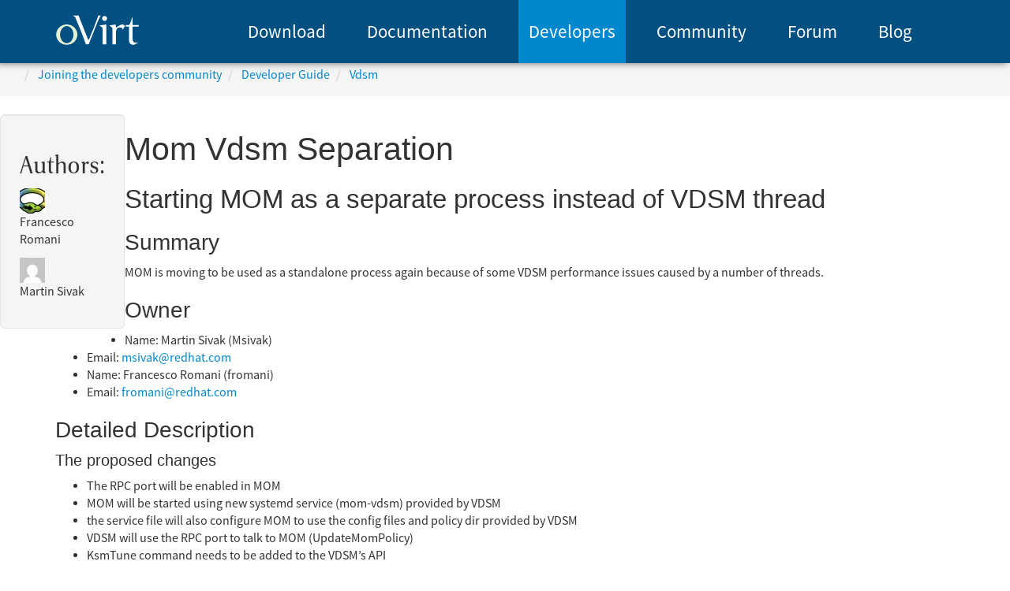

--- FILE ---
content_type: text/html; charset=utf-8
request_url: https://www.ovirt.org/develop/developer-guide/vdsm/momvdsmseparation.html
body_size: 3778
content:
<!DOCTYPE html>
<html lang="en"><head>
  <meta charset="utf-8">
  <!-- Begin Jekyll SEO tag v2.8.0 -->
<title>MomVdsmSeparation | oVirt</title>
<meta name="generator" content="Jekyll v3.9.2" />
<meta property="og:title" content="MomVdsmSeparation" />
<meta name="author" content="Francesco Romani" />
<meta property="og:locale" content="en" />
<meta name="description" content="oVirt is a free open-source virtualization solution for your entire enterprise" />
<meta property="og:description" content="oVirt is a free open-source virtualization solution for your entire enterprise" />
<link rel="canonical" href="https://www.ovirt.org/develop/developer-guide/vdsm/momvdsmseparation.html" />
<meta property="og:url" content="https://www.ovirt.org/develop/developer-guide/vdsm/momvdsmseparation.html" />
<meta property="og:site_name" content="oVirt" />
<meta property="og:type" content="website" />
<meta name="twitter:card" content="summary" />
<meta property="twitter:title" content="MomVdsmSeparation" />
<meta name="twitter:site" content="@ovirt" />
<meta name="twitter:creator" content="@Francesco Romani" />
<script type="application/ld+json">
{"@context":"https://schema.org","@type":"WebPage","author":{"@type":"Person","name":"Francesco Romani"},"description":"oVirt is a free open-source virtualization solution for your entire enterprise","headline":"MomVdsmSeparation","publisher":{"@type":"Organization","logo":{"@type":"ImageObject","url":"https://www.ovirt.org/images/logo.svg"},"name":"Francesco Romani"},"url":"https://www.ovirt.org/develop/developer-guide/vdsm/momvdsmseparation.html"}</script>
<!-- End Jekyll SEO tag -->

  <meta name="viewport" content="initial-scale=1.0,user-scalable=no,maximum-scale=1,width=device-width">
  <link rel="stylesheet" href="/stylesheets/fonts.css" />
  <link rel='stylesheet' href='https://fonts.googleapis.com/css?family=Open+Sans'>
  <link rel="stylesheet" href="/stylesheets/application.css" />
  <link rel="stylesheet" href="/stylesheets/print.css" media="print" />
  <link rel="stylesheet" href="/stylesheets/coderay.css" media="screen" />
  <link rel="stylesheet" href="/stylesheets/asciidoc.css" />
  <script src="/javascripts/vendor/jquery.js" type="text/javascript"></script>
  <script src="/javascripts/vendor/bootstrap.min.js" type="text/javascript"></script>
  <script src="/javascripts/vendor/bootstrap-sortable.js" type="text/javascript"></script>
  <script src="/javascripts/vendor/moment.js" type="text/javascript"></script>
  <script src="/javascripts/vendor/fullcalendar/fullcalendar.js" type="text/javascript"></script>
  <script src="/javascripts/lib/cal-widget.js" type="text/javascript"></script>
  <link href='/favicon.ico' rel='shortcut icon' sizes='36x36 24x24 16x16' type='image/x-icon'/>
<link href='/favicon.png' rel='icon' sizes='196x196' type='image/png'/>
<meta content='/mstile-icon-128x128.png' name='msapplication-TileImage'/>
<meta content='transparent' name='msapplication-TileColor'/>
<link href='/manifest.webmanifest' rel='manifest'/>
<meta content='/browserconfig.xml' name='msapplication-config'/>
</head>
<body class=""><header class='masthead hidden-print' id='branding' role='banner'><section class='hgroup'></section><div id='access'><nav id="mainNav" class="navbar navbar-fixed-top affix-top">  <div class="container">    <div class="col-sm-2 navbar-header">      <button type="button" class="navbar-toggle collapsed" data-toggle="collapse" data-target="#menu_id0980fddf">        <span class="sr-only">Toggle navigation</span>        <span>Menu</span>        <span class="fa fa-bars"></span>      </button>      <a class="navbar-brand" href="/">        <img id="logo" alt="oVirt" src="/images/logo.svg" />      </a>    </div>    <!-- Collect the nav links, forms, and other content for toggling -->    <div class="col-sm-10">      <div class="navbar-collapse collapse" id="menu_id0980fddf">        <ul class="nav navbar-nav" role="menubar">          <li class="hidden active">            <a href="#page-wrap"></a>          </li><li role='menuitem'>  <a href='/download/'>Download</a></li><li role='menuitem'>  <a href='/documentation/'>Documentation</a></li><li class='active' role='menuitem'>  <a href='/develop/'>Developers</a></li><li role='menuitem'>  <a href='/community/'>Community</a></li><li role='menuitem'>  <a href='//lists.ovirt.org/'>Forum</a></li><li role='menuitem'>  <a href='//blogs.ovirt.org/'>Blog</a></li>        </ul>      </div>      <!-- /.navbar-collapse -->    </div>  </div></nav></div></header><main id="page-wrap" class="page-wrap" aria-label="Content">
      <section id="page" class="page">
        <!-- adapted from https://github.com/git-no/jekyll-breadcrumbs -->
<nav class="breadcrumbs bootstrap hidden-sm-down" aria-label="breadcrumb">

   <ol class="breadcrumb list-unstyled" vocab="http://schema.org/" typeof="BreadcrumbList">

      
        
        
        <li class="breadcrumb-item" property="itemListElement" typeof="ListItem">
           <a property="item" typeof="WebPage" href="/">
              <span property="name"></span>
              <meta property="position" content="1" />
           </a>
        </li>
      
        
        
        <li class="breadcrumb-item" property="itemListElement" typeof="ListItem">
           <a property="item" typeof="WebPage" href="/develop/">
              <span property="name">Joining the developers community</span>
              <meta property="position" content="2" />
           </a>
        </li>
      
        
        
        <li class="breadcrumb-item" property="itemListElement" typeof="ListItem">
           <a property="item" typeof="WebPage" href="/develop/developer-guide/">
              <span property="name">Developer Guide</span>
              <meta property="position" content="3" />
           </a>
        </li>
      
        
        
        <li class="breadcrumb-item" property="itemListElement" typeof="ListItem">
           <a property="item" typeof="WebPage" href="/develop/developer-guide/vdsm/">
              <span property="name">Vdsm</span>
              <meta property="position" content="4" />
           </a>
        </li>
      
        
        
          

   </ol>

</nav>

        
          
            <header class="post-header col-md-4 pad-sides well well-lg">
              <h2 class="post-title entry-title">Authors:</h2>
              <div class="post-meta">
                
                  
                  
                  
                  <div class="blogger_avatar">
                    <img
                      src="https://secure.gravatar.com/avatar/7054bd65a0f097bbc1e54f4652d59f8b?s=32&amp;d=mm&amp;r=g"
                      srcset="https://secure.gravatar.com/avatar/7054bd65a0f097bbc1e54f4652d59f8b?s=64&amp;d=mm&amp;r=g 2x"
                      class="avatar avatar-32 photo"
                      height="32"
                      width="32"
                      loading="lazy"
                      alt="avatar of Francesco Romani">
                  </div>
                  <div class="byline">
                    <section class="entry-meta">
                      
                        <p><span class="author vcard">Francesco Romani</span></p>
                      
                    </section>
                  </div>
                
                  
                  
                  
                  <div class="blogger_avatar">
                    <img
                      src="https://secure.gravatar.com/avatar/d3e5014dcc318e6606b18a8f5fd90dae?s=32&amp;d=mm&amp;r=g"
                      srcset="https://secure.gravatar.com/avatar/d3e5014dcc318e6606b18a8f5fd90dae?s=64&amp;d=mm&amp;r=g 2x"
                      class="avatar avatar-32 photo"
                      height="32"
                      width="32"
                      loading="lazy"
                      alt="avatar of Martin Sivak">
                  </div>
                  <div class="byline">
                    <section class="entry-meta">
                      
                        <p><span class="author vcard">Martin Sivak</span></p>
                      
                    </section>
                  </div>
                
                </div>
            </header>
          
        
        <section id="content" class="content container">
          
<h1 id="mom-vdsm-separation">Mom Vdsm Separation</h1>

<h2 id="starting-mom-as-a-separate-process-instead-of-vdsm-thread">Starting MOM as a separate process instead of VDSM thread</h2>

<h3 id="summary">Summary</h3>

<p>MOM is moving to be used as a standalone process again because of some VDSM performance issues caused by a number of threads.</p>

<h3 id="owner">Owner</h3>

<ul>
  <li>Name: Martin Sivak (Msivak)</li>
  <li>Email: <a href="mailto:msivak@redhat.com">msivak@redhat.com</a></li>
  <li>Name: Francesco Romani (fromani)</li>
  <li>Email: <a href="mailto:fromani@redhat.com">fromani@redhat.com</a></li>
</ul>

<h3 id="detailed-description">Detailed Description</h3>

<h4 id="the-proposed-changes">The proposed changes</h4>

<ul>
  <li>The RPC port will be enabled in MOM</li>
  <li>MOM will be started using new systemd service (mom-vdsm) provided by VDSM</li>
  <li>the service file will also configure MOM to use the config files and policy dir provided by VDSM</li>
  <li>VDSM will use the RPC port to talk to MOM (UpdateMomPolicy)</li>
  <li>KsmTune command needs to be added to the VDSM’s API</li>
  <li>MOM will use either XML-RPC or json-RPC to talk to VDSM</li>
  <li>MOM will cache the results of getAllVmStats instead of asking for stats per VM</li>
</ul>

<h3 id="benefit-to-ovirt">Benefit to oVirt</h3>

<p>We expect a performance gain in both VDSM and MOM, due to the reduced pressure on the python GIL in both processes. Both processes will be further optimized. Running the two processes separately makes it easier to profile and to evaluate the performances of each one.</p>

<h3 id="dependencies--related-features">Dependencies / Related Features</h3>

<p>The separation requires MOM &gt;= TBD and VDSM &gt;= 4.17.0. Older version are not compatible with this feature.</p>

<h3 id="documentation--external-references">Documentation / External references</h3>

<p>Bugzilla entry: <a href="https://bugzilla.redhat.com/show_bug.cgi?id=1227714">https://bugzilla.redhat.com/show_bug.cgi?id=1227714</a></p>

<h3 id="testing">Testing</h3>

<ul>
  <li>
    <p>non-regression: MOM as-process should provide the same functionality as MOM as-thread.</p>
  </li>
  <li>
    <p>resilience in presence of crashes: if MOM as-process restarts or is down for some time, VDSM should handle gracefully this event.</p>
  </li>
  <li>
    <p>reduced performance footprint (CPU): to be evaluated.</p>
  </li>
</ul>

<h3 id="contingency-plan">Contingency Plan</h3>

<p>We can tweak the config file (/etc/vdsm/mom.conf) values to use 15 second period for all loops. That provides a huge improvement on the test (120 CPUs) machine.</p>

<p>We want to ship mom as a separate process as new default in 3.6. However, old code will be kept, so it will be possible to run MOM as VDSM thread with manual configuration, obtaining the same behaviour as in oVirt 3.5.x.</p>

<p>Instructions to reconfigure MOM to run as VDSM thread will be provided on this page.</p>

<h3 id="release-notes">Release Notes</h3>

<p>TBD</p>





        </section>
      </section>
    </main>

    <script src="/javascripts/lib/headings_anchors.js" type="text/javascript"></script><footer class='text-center' id='footer'><hr class='visible-print'><ul class='footer-nav-list'><li><a href='/privacy-policy.html' target='_blank' title='Privacy policy'>Privacy policy</a></li><li><a href='/community/about.html' target='_blank' title='About'>About</a></li><li><a href='/general-disclaimer.html' target='_blank' title='Disclaimers'>Disclaimers</a></li></ul>&copy; 2013&ndash;2025 oVirt<div class='edit-this-page'><a href='https://github.com/oVirt/ovirt-site/issues/new?labels=content&amp;title=Issue:%20/develop/developer-guide/vdsm/momvdsmseparation.html&amp;template=' target='_blank' title='Report an issue'><i class="icon fab fa-github"></i>Report an issue with this page</a></div><div class='edit-this-page'><a href='https://github.com/oVirt/ovirt-site/edit/main/source/develop/developer-guide/vdsm/momvdsmseparation.md' target='_blank' title='Edit this page'><i class="icon fab fa-github"></i>Edit this page</a></div></footer></body>

</html>


--- FILE ---
content_type: text/css; charset=utf-8
request_url: https://www.ovirt.org/stylesheets/fonts.css
body_size: 513
content:
/** Heading font definition **/  @font-face {    font-family: "Venturis Sans Adf Ex";    font-style: normal;    font-weight: 400;    src: url("/fonts/heading/VenturisSansADFEx-Regular.otf") format("opentype"); }  @font-face {    font-family: "Venturis Sans Adf";    font-style: normal;    font-weight: 700;    src: url("/fonts/heading/VenturisSansADF-Bold.otf") format("opentype"); }  @font-face {    font-family: "Venturis Sans Adf Cd";    font-style: normal;    font-weight: 400;    src: url("/fonts/heading/VenturisSansADFCd-Regular.otf") format("opentype"); }  @font-face {    font-family: "Venturis Sans Adf";    font-style: normal;    font-weight: 400;    src: url("/fonts/heading/VenturisSansADF-Regular.otf") format("opentype"); }  @font-face {    font-family: "Venturis Sans Adf Cd";    font-style: italic;    font-weight: 700;    src: url("/fonts/heading/VenturisSansADFCd-BoldItalic.otf") format("opentype"); }  @font-face {    font-family: "Venturis Sans Adf Lt";    font-style: normal;    font-weight: 700;    src: url("/fonts/heading/VenturisSansADFLt-Bold.otf") format("opentype"); }  @font-face {    font-family: "Venturis Sans Adf Lt";    font-style: normal;    font-weight: 400;    src: url("/fonts/heading/VenturisSansADFLt-Regular.otf") format("opentype"); }  @font-face {    font-family: "Venturis Sans Adf Ex";    font-style: italic;    font-weight: 400;    src: url("/fonts/heading/VenturisSansADFEx-Italic.otf") format("opentype"); }  @font-face {    font-family: "Venturis Sans Adf Lt";    font-style: italic;    font-weight: 400;    src: url("/fonts/heading/VenturisSansADFLt-Italic.otf") format("opentype"); }  @font-face {    font-family: "Venturis Sans Adf Heavy.Otf";    font-style: normal;    font-weight: 900;    src: url("/fonts/heading/VenturisSansADFHeavy.otf") format("opentype"); }  @font-face {    font-family: "Venturis Sans Adf";    font-style: italic;    font-weight: 400;    src: url("/fonts/heading/VenturisSansADF-Italic.otf") format("opentype"); }  @font-face {    font-family: "Venturis Sans Adf Cd";    font-style: normal;    font-weight: 700;    src: url("/fonts/heading/VenturisSansADFCd-Bold.otf") format("opentype"); }  @font-face {    font-family: "Venturis Sans Adf";    font-style: italic;    font-weight: 700;    src: url("/fonts/heading/VenturisSansADF-BoldItalic.otf") format("opentype"); }  @font-face {    font-family: "Venturis Sans Adf Ex";    font-style: italic;    font-weight: 700;    src: url("/fonts/heading/VenturisSansADFEx-BoldItalic.otf") format("opentype"); }  @font-face {    font-family: "Venturis Sans Adf Ex";    font-style: normal;    font-weight: 700;    src: url("/fonts/heading/VenturisSansADFEx-Bold.otf") format("opentype"); }  @font-face {    font-family: "Venturis Sans Adf Lt";    font-style: italic;    font-weight: 700;    src: url("/fonts/heading/VenturisSansADFLt-BoldItalic.otf") format("opentype"); }  @font-face {    font-family: "Venturis Sans Adf Cd";    font-style: italic;    font-weight: 400;    src: url("/fonts/heading/VenturisSansADFCd-Italic.otf") format("opentype"); }  @font-face {    font-family: "Venturis Sans Adf Heavy";    font-style: normal;    font-weight: 900;    src: url("/fonts/heading/VenturisSansADFHeavy-Oblique.otf") format("opentype"); }  h1, h2, h3, h4, h5, h6 {    font-family: "Venturis Sans Adf Heavy", sans-serif; }/** Body font definition **/  @font-face {    font-family: "Source Sans Pro";    font-style: italic;    font-weight: 200;    src: url("/fonts/body/SourceSansPro-ExtraLightIt.otf") format("opentype"); }  @font-face {    font-family: "Source Sans Pro";    font-style: normal;    font-weight: 700;    src: url("/fonts/body/SourceSansPro-Bold.otf") format("opentype"); }  @font-face {    font-family: "Source Sans Pro";    font-style: italic;    font-weight: 600;    src: url("/fonts/body/SourceSansPro-SemiboldIt.otf") format("opentype"); }  @font-face {    font-family: "Source Sans Pro";    font-style: italic;    font-weight: 700;    src: url("/fonts/body/SourceSansPro-BoldIt.otf") format("opentype"); }  @font-face {    font-family: "Source Sans Pro";    font-style: normal;    font-weight: 200;    src: url("/fonts/body/SourceSansPro-ExtraLight.otf") format("opentype"); }  @font-face {    font-family: "Source Sans Pro";    font-style: normal;    font-weight: 400;    src: url("/fonts/body/SourceSansPro-Regular.otf") format("opentype"); }  @font-face {    font-family: "Source Sans Pro";    font-style: normal;    font-weight: 300;    src: url("/fonts/body/SourceSansPro-Light.otf") format("opentype"); }  @font-face {    font-family: "Source Sans Pro";    font-style: normal;    font-weight: 900;    src: url("/fonts/body/SourceSansPro-Black.otf") format("opentype"); }  @font-face {    font-family: "Source Sans Pro";    font-style: italic;    font-weight: 900;    src: url("/fonts/body/SourceSansPro-BlackIt.otf") format("opentype"); }  @font-face {    font-family: "Source Sans Pro";    font-style: italic;    font-weight: 400;    src: url("/fonts/body/SourceSansPro-It.otf") format("opentype"); }  @font-face {    font-family: "Source Sans Pro";    font-style: normal;    font-weight: 600;    src: url("/fonts/body/SourceSansPro-Semibold.otf") format("opentype"); }  @font-face {    font-family: "Source Sans Pro";    font-style: italic;    font-weight: 300;    src: url("/fonts/body/SourceSansPro-LightIt.otf") format("opentype"); }  body {    font-family: "Source Sans Pro", sans-serif; }



--- FILE ---
content_type: text/css; charset=utf-8
request_url: https://www.ovirt.org/stylesheets/coderay.css
body_size: 1223
content:
.CodeRay {
  background-color: #efefef;
  font-family: Monaco, "Courier New", "DejaVu Sans Mono", "Bitstream Vera Sans Mono", monospace;
  color: #000;
  margin-bottom: 14px;
}

.CodeRay pre {
  margin: 0px;
  padding: 1em;
}

div.CodeRay { }
span.CodeRay { white-space: pre; border: 0px; padding: 2px }

table.CodeRay { border-collapse: collapse; width: 100%; padding: 2px }
table.CodeRay td {
  padding: 1em 0.5em;
  vertical-align: top;
}

.CodeRay .line-numbers, .CodeRay .no {
  background-color: #ECECEC;
  color: #AAA;
  text-align: right;
}

.CodeRay .line-numbers a {
  color: #AAA;
}

.CodeRay .line-numbers tt { font-weight: bold }
.CodeRay .line-numbers .highlighted { color: red }
.CodeRay .line { display: block; float: left; width: 100%; }
.CodeRay span.line-numbers { padding: 0px 4px }
.CodeRay .code { width: 100% }

ol.CodeRay { font-size: 10pt }
ol.CodeRay li { white-space: pre }

.CodeRay .code pre { overflow: auto }
.CodeRay .debug { color:white ! important; background:blue ! important; }

.CodeRay .annotation { color:#007 }
.CodeRay .attribute-name { color:#f08 }
.CodeRay .attribute-value { color:#700 }
.CodeRay .binary { color:#509; font-weight:bold }
.CodeRay .comment  { color:#998; font-style: italic;}
.CodeRay .char { color:#04D }
.CodeRay .char .content { color:#04D }
.CodeRay .char .delimiter { color:#039 }
.CodeRay .class { color:#458; font-weight:bold }
.CodeRay .complex { color:#A08; font-weight:bold }
.CodeRay .constant { color:teal; }
.CodeRay .color { color:#0A0 }
.CodeRay .class-variable { color:#369 }
.CodeRay .decorator { color:#B0B; }
.CodeRay .definition { color:#099; font-weight:bold }
.CodeRay .directive { color:#088; font-weight:bold }
.CodeRay .delimiter { color:black }
.CodeRay .doc { color:#970 }
.CodeRay .doctype { color:#34b }
.CodeRay .doc-string { color:#D42; font-weight:bold }
.CodeRay .escape  { color:#666; font-weight:bold }
.CodeRay .entity { color:#800; font-weight:bold }
.CodeRay .error { color:#F00; background-color:#FAA }
.CodeRay .exception { color:#C00; font-weight:bold }
.CodeRay .filename { color:#099; }
.CodeRay .function { color:#900; font-weight:bold }
.CodeRay .global-variable { color:teal; font-weight:bold }
.CodeRay .hex { color:#058; font-weight:bold }
.CodeRay .integer  { color:#099; }
.CodeRay .include { color:#B44; font-weight:bold }
.CodeRay .inline { color: black }
.CodeRay .inline .inline { background: #ccc }
.CodeRay .inline .inline .inline { background: #bbb }
.CodeRay .inline .inline-delimiter { color: #D14; }
.CodeRay .inline-delimiter { color: #D14; }
.CodeRay .important { color:#f00; }
.CodeRay .interpreted { color:#B2B; font-weight:bold }
.CodeRay .instance-variable { color:teal }
.CodeRay .label { color:#970; font-weight:bold }
.CodeRay .local-variable { color:#963 }
.CodeRay .octal { color:#40E; font-weight:bold }
.CodeRay .operator { }
.CodeRay .predefined-constant {  font-weight:bold }
.CodeRay .predefined { color:#369; font-weight:bold }
.CodeRay .preprocessor { color:#579; }
.CodeRay .pseudo-class { color:#00C; font-weight:bold }
.CodeRay .predefined-type { color:#074; font-weight:bold }
.CodeRay .reserved, .keyword  { color:#000; font-weight:bold }

.CodeRay .key { color: #808; }
.CodeRay .key .delimiter { color: #606; }
.CodeRay .key .char { color: #80f; }
.CodeRay .value { color: #088; }

.CodeRay .regexp { background-color:#fff0ff }
.CodeRay .regexp .content { color:#808 }
.CodeRay .regexp .delimiter { color:#404 }
.CodeRay .regexp .modifier { color:#C2C }
.CodeRay .regexp .function  { color:#404; font-weight: bold }

.CodeRay .string { color: #D20; }
.CodeRay .string .string { }
.CodeRay .string .string .string { background-color:#ffd0d0 }
.CodeRay .string .content { color: #D14; }
.CodeRay .string .char { color: #D14; }
.CodeRay .string .delimiter { color: #D14; }

.CodeRay .shell { color:#D14 }
.CodeRay .shell .content { }
.CodeRay .shell .delimiter { color:#D14 }

.CodeRay .symbol { color:#990073 }
.CodeRay .symbol .content { color:#A60 }
.CodeRay .symbol .delimiter { color:#630 }

.CodeRay .tag { color:#070 }
.CodeRay .tag-special { color:#D70; font-weight:bold }
.CodeRay .type { color:#339; font-weight:bold }
.CodeRay .variable  { color:#036 }

.CodeRay .insert { background: #afa; }
.CodeRay .delete { background: #faa; }
.CodeRay .change { color: #aaf; background: #007; }
.CodeRay .head { color: #f8f; background: #505 }

.CodeRay .insert .insert { color: #080; font-weight:bold }
.CodeRay .delete .delete { color: #800; font-weight:bold }
.CodeRay .change .change { color: #66f; }
.CodeRay .head .head { color: #f4f; }


--- FILE ---
content_type: text/css; charset=utf-8
request_url: https://www.ovirt.org/stylesheets/asciidoc.css
body_size: 441
content:
span.icon>.fa {
  cursor: default;
}
.admonitionblock td.icon {
  text-align: center;
  width: 80px;
}
.admonitionblock td.icon [class^="fa icon-"] {
  font-size: 2.5em;
  text-shadow: 1px 1px 2px rgba(0,0,0,.5);
  cursor: default;
}
.admonitionblock td.icon .icon-note:before {
  content: "\f05a";
  color: #19407c;
}
.admonitionblock td.icon .icon-tip:before {
  content: "\f0eb";
  text-shadow: 1px 1px 2px rgba(155,155,0,.8);
  color: #111;
}
.admonitionblock td.icon .icon-warning:before {
  content: "\f071";
  color: #bf6900;
}
.admonitionblock td.icon .icon-caution:before {
  content: "\f06d";
  color: #bf3400;
}
.admonitionblock td.icon .icon-important:before {
  content: "\f06a";
  color: #bf0000;
}
.conum {
  display: inline-block;
  height: 1.5rem;
  width: 1.5rem;
  margin-right: 0.5rem;
}
code .conum {
  position: absolute;
}
.conum::before {
  display: inline-block;
  height: 1.5rem;
  width: 1.5rem;
  background: #025081;
  color: #fff;
  text-align: center;
  content: attr(data-value);
  border-radius: 50%;
  line-height: 1.5rem;
  font-size: 1rem;
  position: relative;
  top: -0.1rem;
}
.conum+b {
  display:none;
}


--- FILE ---
content_type: text/css; charset=utf-8
request_url: https://www.ovirt.org/stylesheets/404.css
body_size: 452
content:
/**
* # 404 page stylesheet
* Graphics by Laura Wright
* Design by Laura Wright (https://github.com/oVirt/ovirt-site/issues/1968)
* Coded by Sandro Bonazzola
*/

body.error {
    background-image: url(/images/404/404_bg.svg);
    background-size: cover;
    background-position: center center;
    background-repeat: repeat;
    background-color: #023352;
    width: 100%;
    height: 100%;
}

.circle {
    -moz-border-radius: 100%;
    -webkit-border-radius: 100%;
    border-radius: 100% ;
    border: 10px solid #0088CE;
    width: 30em;
    height: 30em;
    padding: 5em;
    text-align: center;
    margin:auto;
}


#err {
    margin-top: 10%;
    color: #fff;
    text-align: center;
}

.numErr {
    font-size: 10em;
    margin-bottom: 0em;
    font-weight: bold;
}

.textErr {
    font-size: 2.5em;
    margin-bottom: 2em;
}

.dfltNotFoundErrMsg{
    margin-top: 2em;
    font-size: 2em;
}
.goHome {
    margin-top: 1em;
    font-size: 2em;
}


--- FILE ---
content_type: application/javascript; charset=utf-8
request_url: https://www.ovirt.org/javascripts/lib/headings_anchors.js
body_size: 313
content:
/**
 * jQuery snippet to add anchor links to Markdown posts header
 */

$(function () {
  'use strict';

  $('main').filter('[id]').each(function () {
    var header      = $(this),
        headerID    = header.attr('id'),
        anchorClass = 'header-link',
        anchorIcon  = '<i class="fa fa-link" aria-hidden="true"></i>';

    if (headerID) {
      header.append($('<a />').addClass(anchorClass).attr({ 'href': '#' + headerID, 'aria-hidden': 'true' }).html(anchorIcon));
    }

    return this;
  });
});



--- FILE ---
content_type: application/javascript; charset=utf-8
request_url: https://www.ovirt.org/javascripts/vendor/bootstrap-sortable.js
body_size: 53
content:
//= require bootstrap-sortable/bootstrap-sortable.js


--- FILE ---
content_type: application/javascript; charset=utf-8
request_url: https://www.ovirt.org/javascripts/lib/cal-widget.js
body_size: 866
content:
(function() {
  $(function() {
    var $tip, $widget, adjustClasses, now, tip, tooltipHide, tooltipShow;
    $widget = $("#calendar-widget");
    now = Date.now();
    if ($widget.length) {
      tip = '<div id="fc-tooltip" class="fc-tooltip hidden"></div>';
      $tip = $(tip).appendTo($widget).hide().removeClass('hidden');
      tooltipShow = function(event, jsEvent, view) {
        var $item, eventInfo, eventText, label, value;
        $item = $(this);
        eventInfo = {
          Title: event.title,
          Host: event.speaker,
          Location: event.location,
          Time: !event.allDay ? event.start.format('h:mm a z') : void 0,
          Topic: event.tags
        };
        eventText = (function() {
          var results;
          results = [];
          for (label in eventInfo) {
            value = eventInfo[label];
            if (value) {
              results.push("<div class=\"fc-tip-" + (label.toLowerCase()) + "\">\n  <span class=\"label\">" + label + ":</span>\n  " + value + "\n</div>");
            } else {
              results.push(void 0);
            }
          }
          return results;
        })();
        $tip.offset({
          top: $item.offset()["top"] - 20,
          left: $item.offset()["left"] - $tip.width() - 40
        }).html(eventText).stop().fadeTo(200, 1);
      };
      tooltipHide = function(event, jsEvent, view) {
        $tip.stop().fadeTo(400, 0);
      };
      adjustClasses = function(event, element, view) {
        var past;
        past = event.end.isBefore(now);
        if (past) {
          $(element[0]).removeClass('current').addClass('old');
        }
      };
      $.get("/events/calendar.json", function(data) {
        $widget.fullCalendar({
          editable: false,
          eventLimit: 4,
          contentHeight: "auto",
          header: {
            left: "title",
            firstDay: 1,
            center: "",
            aspectRatio: 1,
            right: "today prev,next"
          },
          events: data,
          eventMouseover: tooltipShow,
          eventMouseout: tooltipHide,
          eventRender: adjustClasses
        });
      });
    }
  });

}).call(this);


--- FILE ---
content_type: image/svg+xml
request_url: https://www.ovirt.org/images/logo.svg
body_size: 1495
content:
<?xml version="1.0" encoding="utf-8"?>
<!-- Generator: Adobe Illustrator 15.1.0, SVG Export Plug-In . SVG Version: 6.00 Build 0)  -->
<!DOCTYPE svg PUBLIC "-//W3C//DTD SVG 1.1//EN" "http://www.w3.org/Graphics/SVG/1.1/DTD/svg11.dtd">
<svg version="1.1"
	 id="svg2" sodipodi:docname="logo.svg" xmlns:svg="http://www.w3.org/2000/svg" xmlns:inkscape="http://www.inkscape.org/namespaces/inkscape" xmlns:sodipodi="http://sodipodi.sourceforge.net/DTD/sodipodi-0.dtd" xmlns:rdf="http://www.w3.org/1999/02/22-rdf-syntax-ns#" xmlns:cc="http://creativecommons.org/ns#" xmlns:dc="http://purl.org/dc/elements/1.1/" inkscape:version="0.91 r13725"
	 xmlns="http://www.w3.org/2000/svg" xmlns:xlink="http://www.w3.org/1999/xlink" x="0px" y="0px" width="811.994px"
	 height="304.645px" viewBox="15.142 -49.2 811.994 304.645" enable-background="new 15.142 -49.2 811.994 304.645"
	 xml:space="preserve">
<sodipodi:namedview  borderopacity="1" inkscape:pageopacity="0" inkscape:cy="14.557406" id="namedview10" gridtolerance="10" inkscape:cx="55.569676" inkscape:zoom="12.677778" pagecolor="#ffffff" objecttolerance="10" showgrid="false" inkscape:pageshadow="2" guidetolerance="10" inkscape:window-height="480" inkscape:window-width="640" bordercolor="#666666" inkscape:current-layer="g4">
	</sodipodi:namedview>
<g id="g4" transform="translate(-65,553)">
	<path id="path6" fill="#E4F2D5" d="M190.729-510.59c-56.104,0-101.587,44.058-101.587,98.371
		c0,54.309,45.483,98.256,101.587,98.256c56.106,0,101.477-43.947,101.477-98.256C292.206-466.532,246.831-510.59,190.729-510.59z
		 M190.729-495.018c35.46,0,64.162,37.135,64.162,82.805c0,45.666-28.687,82.693-64.162,82.693
		c-35.461,0-64.271-36.99-64.271-82.693C126.459-457.881,155.265-495.018,190.729-495.018z"/>
	<path id="path8" fill="#FFFFFF" d="M880.334-490.151v-15.185h-58.561v-72.878h-6.506c-5.207,26.028-12.582,55.52-27.764,72.878
		h-32.535v15.185h32.535v133.64c0,38.6,30.803,42.957,44.24,42.957l45.119-19.523H855.17c-17.352,0-33.404-9.111-33.404-38.16
		v-118.879h58.561 M658.404-510.291l-61.158,9.543c14.316,9.979,30.803,19.956,30.803,29.067v153.562h35.141v-122.755
		c0-29.498,17.354-39.479,29.066-39.479c7.377,0,14.754-1.302,29.068,5.207c5.203,4.34,4.771,15.616,6.508,15.616l17.787-32.103
		c0-8.244-5.207-18.654-19.523-18.654c-17.352,0-31.668,8.244-62.918,30.803l-4.771-30.803 M502.761-500.762
		c9.084,7.807,31.217,16.191,31.666,29.067v153.56h35.574v-189.992l-0.436-2.169l-66.797,9.543 M576.82-568.467
		c0,13.106-10.625,23.731-23.732,23.731c-13.105,0-23.73-10.625-23.73-23.731s10.621-23.729,23.73-23.729
		C566.193-592.196,576.82-581.573,576.82-568.467z M249.24-597.2c7.087,4.772,14.172,9.544,21.259,14.316l55.962,135.785
		l47.719,128.841h26.463l54.228-138.818c17.354-45.118,44.685-109.753,55.53-131.445l9.543-8.675h-27.764l0.434,2.169
		l-42.947,117.561L401.51-361.633l-5.639-0.867l-41.212-103.684l-48.153-124.065c-0.434-2.604-0.434-4.772-0.434-6.941h-56.83"/>
</g>
</svg>
